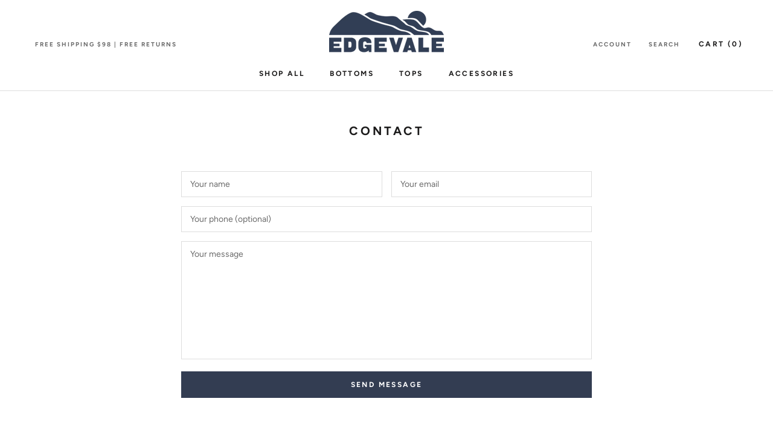

--- FILE ---
content_type: text/javascript
request_url: https://edgevale.com/cdn/shop/t/32/assets/custom.js?v=74514481970070819891618606205
body_size: -89
content:
jQuery(document).ready(function($){$(".Product__SlideshowNavScroller a").click(function(){var target=$(this).attr("data-index");$(this).parent().find(".is-selected").removeClass("is-selected"),$(".Product__Slideshow").flickity().flickity("select",target),$(this).addClass("is-selected")}),$(".template-product .pc-tab .tab3").click(function(){if($(this).find("label").text()=="Reviews")var timer=setInterval(function(){if($(".template-product .pc-tab section .tab3").css("display")=="block"&&$(".template-product .pc-tab section .tab3 .spr-reviews").length>1){var flag=[!0];$("#shopify-product-reviews .spr-reviews").each(function(){$(this).html()&&flag[0]?($(this).closest("#shopify-product-reviews").show(),$(this).closest("#shopify-product-reviews").css("opacity",1),$(this).closest("#shopify-product-reviews").css("visibility","visible"),flag[0]=!1):($(this).closest("#shopify-product-reviews").hide(),$(this).closest("#shopify-product-reviews").css("opacity",0),$(this).closest("#shopify-product-reviews").css("visibility","hidden"))}),flag[0]?($("#shopify-product-reviews").hide(),$("#shopify-product-reviews").first().show(),$("#shopify-product-reviews").first().css("opacity",1),$("#shopify-product-reviews").first().css("visibility","visible")):$("#shopify-product-reviews .spr-reviews").bxSlider({mode:"vertical",adaptiveHeight:!0,adaptiveHeightSpeed:30,controls:!0,touchEnabled:!1}),clearInterval(timer)}},100)}),$(".template-product .size-mix-option .HorizontalList--spacingTight .HorizontalList__Item").click(function(){$(this).hasClass("disabled")||($(this).parent().find(".HorizontalList__Item.selected").removeClass("selected"),$(this).parent().find("input[type='radio']").prop("checked",!1),$(this).addClass("selected"),$(this).find("input[type='radio']").prop("checked",!0))})});
//# sourceMappingURL=/cdn/shop/t/32/assets/custom.js.map?v=74514481970070819891618606205
